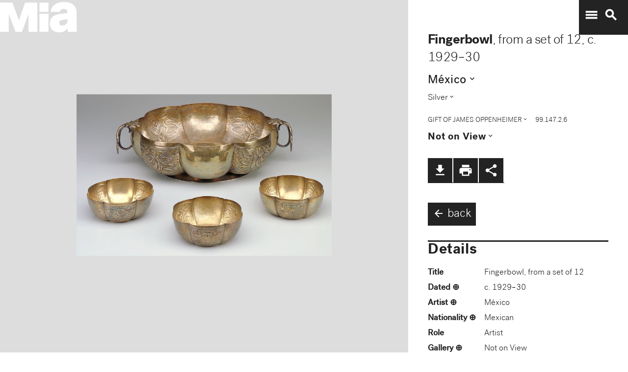

--- FILE ---
content_type: text/plain
request_url: https://mia-dimensions.s3.amazonaws.com/8460/dimensions.svg
body_size: 2737
content:
<svg viewbox="0 0 400 320" class="dimension-view"><rect x="20" y="234.77831087902786" width="189.30197574135823" height="65.22168912097216" class="edge"></rect><line x1="20" y1="234.77831087902786" x2="84.1162395975409" y2="170.66207128148696" class="edge"></line><line x1="209.30197574135823" y1="234.77831087902786" x2="273.41821533889913" y2="170.66207128148696" class="edge"></line><line x1="209.30197574135823" y1="300" x2="273.41821533889913" y2="235.88376040245913" class="edge"></line><line x1="84.1162395975409" y1="170.66207128148696" x2="273.41821533889913" y2="170.66207128148696" class="edge"></line><line x1="273.41821533889913" y1="170.66207128148696" x2="273.41821533889913" y2="235.88376040245913" class="edge"></line><text x="114.65098787067912" y="296" text-anchor="middle">11.9 cm</text><text x="207.30197574135823" y="267.3891554395139" text-anchor="end">4.1 cm</text><text x="72.05811979877045" y="202.72019108025742" text-anchor="start">11.4 cm</text><g fill-rule="evenodd" transform="translate(229.30197574135823,193.41821533889913)">
      <g class="tennis-ball" transform="scale(0.3806492309325031,0.3806492309325031)">
        <circle class="ball" cx="140.5" cy="140.5" r="139.5"></circle>
        <path class="line" d="M35.4973996,48.6564543 C42.5067217,75.8893541 47.1024057,103.045405 48.5071593,129.267474 C49.2050919,142.295548 49.1487206,156.313997 48.4007524,171.179475 C47.3170518,192.717458 44.831768,215.405368 41.2689042,238.548172 C44.0920595,241.405174 47.0377013,244.140872 50.0973089,246.746747 C54.274085,220.981656 57.1814249,195.664391 58.388118,171.681997 C59.152645,156.487423 59.2103921,142.12682 58.4928407,128.732526 C56.9456805,99.8522041 51.6525537,69.9875212 43.5965239,40.1505937 C40.7799535,42.8710386 38.077622,45.7089492 35.4973996,48.6564543 L35.4973996,48.6564543 Z"></path>
        <path class="line" d="M209.929126,19.4775696 C207.210255,20.7350524 204.523231,22.0798819 201.877774,23.5155872 C185.816543,32.2321125 172.62404,43.5997536 163.365582,57.9858795 C152.309799,75.1647521 147.361062,95.9365435 149.519284,120.438716 C153.246233,162.750546 177.6149,202.948254 215.783496,239.999593 C219.369774,243.480895 223.018502,246.874207 226.714223,250.176799 C229.361836,248.092694 231.93214,245.91478 234.420126,243.648068 C230.467945,240.143617 226.570656,236.534305 222.748767,232.824289 C186.140739,197.287837 162.958794,159.047704 159.480716,119.561284 C157.514766,97.2419721 161.935618,78.6859198 171.774644,63.3976879 C180.045966,50.5454103 191.971382,40.2695847 206.647666,32.3046788 C211.02518,29.9289759 215.539302,27.8153877 220.133919,25.9481492 C216.833521,23.6494818 213.429097,21.4897954 209.929126,19.4775696 L209.929126,19.4775696 Z"></path>
    </g></g></svg>